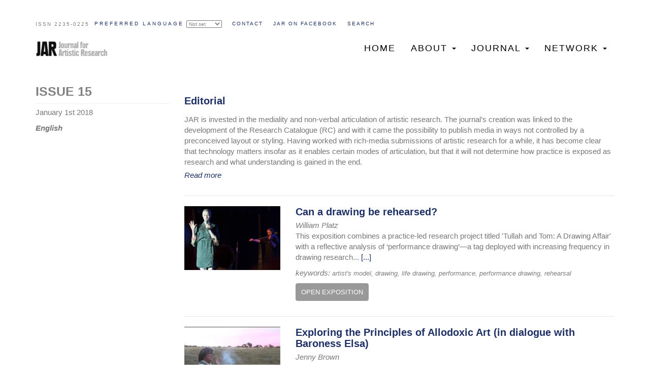

--- FILE ---
content_type: text/html; charset=UTF-8
request_url: https://jar-online.net/en/issues/15
body_size: 11746
content:
<!DOCTYPE html>
<html  lang="jar" dir="ltr">
  <head>
    <meta charset="utf-8" />
<script async src="https://www.googletagmanager.com/gtag/js?id=UA-121806121-1"></script>
<script>window.dataLayer = window.dataLayer || [];function gtag(){dataLayer.push(arguments)};gtag("js", new Date());gtag("set", "developer_id.dMDhkMT", true);gtag("config", "UA-121806121-1", {"groups":"default","anonymize_ip":true,"page_placeholder":"PLACEHOLDER_page_path","allow_ad_personalization_signals":false});</script>
<meta name="Generator" content="Drupal 10 (https://www.drupal.org)" />
<meta name="MobileOptimized" content="width" />
<meta name="HandheldFriendly" content="true" />
<meta name="viewport" content="width=device-width, initial-scale=1.0" />
<script>var ct_check_js_val = '0d166268efe970216976e77441ac9ece';var drupal_ac_antibot_cookie_value = '70892fbc77e8459737927416e4f53f3440c752d3f83e9b15335685090c733ca1';var ct_use_cookies = 1;var ct_use_alt_cookies = 0;var ct_capture_buffer = 0;</script>
<link rel="icon" href="/sites/default/files/cropped-jarfav-192x192.png" type="image/png" />
<link rel="alternate" hreflang="en" href="https://jar-online.net/en/issues/15" />
<link rel="canonical" href="https://jar-online.net/en/issues/15" />
<link rel="shortlink" href="https://jar-online.net/en/node/1786" />

    <title>15 | JAR</title>
    <link rel="stylesheet" media="all" href="/sites/default/files/css/css_UnjAkcODyMDV7xlGWPY5T6MwS-o0VqkdaNZc_audzNc.css?delta=0&amp;language=jar&amp;theme=weblance_cdn&amp;include=eJw1xksKgDAMBcALRXMk6ee1FNJkkWjp7QXBzTDNLNQCzu0f-fbA5Jwc9Aws589zWr0FtJAlacFVqnIXy0kOjy1D-wvMKR7Q" />
<link rel="stylesheet" media="all" href="https://cdn.jsdelivr.net/npm/bootswatch@3.4.0/journal/bootstrap.min.css" integrity="sha256-ua5e2xA4fKXpo2kSERdsWHU3nI6VJpE7B8bIfq8J1WI=" crossorigin="anonymous" />
<link rel="stylesheet" media="all" href="https://cdn.jsdelivr.net/npm/@unicorn-fail/drupal-bootstrap-styles@0.0.2/dist/3.1.1/7.x-3.x/drupal-bootstrap-journal.min.css" integrity="sha512-Tn1C25iU3mnufIQZLvXOKqz+EwAWyWYokRh0hQMzGWXANc8yz61WcXSPNEOZiqURqlIOuN6/7Vs6qcvuUIjsoQ==" crossorigin="anonymous" />
<link rel="stylesheet" media="all" href="https://cdn.jsdelivr.net/npm/@unicorn-fail/drupal-bootstrap-styles@0.0.2/dist/3.1.1/8.x-3.x/drupal-bootstrap-journal.min.css" integrity="sha512-XXzo4tJ4TCLeMFBz9t2Hc1qQaGByDb52XjFvAIwJP1WDDe4LjL8LCgQ4dHrSpW/jW7xCxKhmtdnRI7cPIIHumA==" crossorigin="anonymous" />
<link rel="stylesheet" media="all" href="https://cdn.jsdelivr.net/npm/@unicorn-fail/drupal-bootstrap-styles@0.0.2/dist/3.4.0/8.x-3.x/drupal-bootstrap-journal.min.css" integrity="sha512-3GqEaLqZ4K8r2i73piInC6c3KMbWpFIy4+Jq5jP0x9/gnKTiYZagOlCMjxc2oLftud78F4XiH4Hmc0CGxznrzw==" crossorigin="anonymous" />
<link rel="stylesheet" media="all" href="/sites/default/files/css/css_0d-6ryHRp4JCNwhHRCqJ-PkLxoAyLxb3_KTp8Jx8B9s.css?delta=5&amp;language=jar&amp;theme=weblance_cdn&amp;include=eJw1xksKgDAMBcALRXMk6ee1FNJkkWjp7QXBzTDNLNQCzu0f-fbA5Jwc9Aws589zWr0FtJAlacFVqnIXy0kOjy1D-wvMKR7Q" />

    
  </head>
  <body class="path-node page-node-type-issue has-glyphicons">
    <a href="#main-content" class="visually-hidden focusable skip-link">
      Skip to main content
    </a>
    
      <div class="dialog-off-canvas-main-canvas" data-off-canvas-main-canvas>
              <header class="navbar navbar-default container" id="navbar" role="banner">
            <div class="navbar-header">
          <div class="region region-navigation">
    <section id="block-topmenu" class="block block-block-content block-block-content68473c71-1f5b-4e26-a369-f2e7822f25fe clearfix">
	<div class="issn">
		ISSN 2235-0225
	</div>
	<div class="topmenu">
		
      <ul class="menu menu--top-menu nav">
                      <li class="first">
                                        <a href="/#contact-form" data-drupal-link-system-path="&lt;front&gt;">Contact</a>
              </li>
                      <li>
                                        <a href="https://www.facebook.com/journalforartisticresearch/">JAR on FACEBOOK</a>
              </li>
                      <li class="last">
                                        <a href="">Search</a>
              </li>
        </ul>
  

	</div>
</section>

<div class="search-block-form block block-search block-search-form-block" data-drupal-selector="search-block-form" id="block-searchform" role="search">
  
    
      <form action="/search/node" method="get" id="search-block-form" accept-charset="UTF-8">
  <div class="form-item js-form-item form-type-search js-form-type-search form-item-keys js-form-item-keys form-no-label form-group">
      <label for="edit-keys" class="control-label sr-only">Search</label>
  
  
  <div class="input-group"><input title="Enter the terms you wish to search for." data-drupal-selector="edit-keys" class="form-search form-control" placeholder="Search" type="search" id="edit-keys" name="keys" value="" size="15" maxlength="128" data-toggle="tooltip" /><span class="input-group-btn"><button type="submit" value="Search" class="button js-form-submit form-submit btn-primary btn icon-only"><span class="sr-only">Search</span><span class="icon glyphicon glyphicon-search" aria-hidden="true"></span></button></span></div>

  
  
  </div>
<div class="form-actions form-group js-form-wrapper form-wrapper" data-drupal-selector="edit-actions" id="edit-actions"></div>

</form>

  </div>

  </div>

                          <button type="button" class="navbar-toggle" data-toggle="collapse" data-target="#navbar-collapse">
            <span class="sr-only">Toggle navigation</span>
            <span class="icon-bar"></span>
            <span class="icon-bar"></span>
            <span class="icon-bar"></span>
          </button>
              </div>

                    <div id="navbar-collapse" class="navbar-collapse collapse">
	 <div class="visible-xs">
            <div class="region region-navigation-collapsible">
    <nav role="navigation" aria-labelledby="block-weblance-cdn-main-menu-menu" id="block-weblance-cdn-main-menu">
            
  <h2 class="visually-hidden" id="block-weblance-cdn-main-menu-menu">Main navigation</h2>
  

        
      <ul class="menu menu--main nav navbar-nav">
                      <li class="first">
                                        <a href="/" data-drupal-link-system-path="&lt;front&gt;">Home</a>
              </li>
                      <li class="expanded dropdown">
                                                                    <a href="/" class="dropdown-toggle" data-toggle="dropdown" data-drupal-link-system-path="&lt;front&gt;">About <span class="caret"></span></a>
                        <ul class="dropdown-menu">
                      <li class="first">
                                        <a href="/journal-artistic-research" data-drupal-link-system-path="node/1">The Journal for Artistic Research</a>
              </li>
                      <li>
                                        <a href="/journal-artistic-research#editorial-board" title="Editorial board" data-drupal-link-system-path="node/1">Editorial team</a>
              </li>
                      <li>
                                        <a href="/journal-artistic-research#peer-reviewers" data-drupal-link-system-path="node/1">Peer reviewers</a>
              </li>
                      <li>
                                        <a href="/journal-artistic-research#past-editorial-board-members" data-drupal-link-system-path="node/1">Past editorial board members</a>
              </li>
                      <li class="last">
                                        <a href="/node/22" data-drupal-link-system-path="node/22">The Society for Artistic Research</a>
              </li>
        </ul>
  
              </li>
                      <li class="expanded dropdown">
                                                                    <a href="/" class="dropdown-toggle" data-toggle="dropdown" data-drupal-link-system-path="&lt;front&gt;">Journal <span class="caret"></span></a>
                        <ul class="dropdown-menu">
                      <li class="first">
                                        <a href="/issues/latest">Current issue</a>
              </li>
                      <li>
                                        <a href="/node/19" data-drupal-link-system-path="node/19">Calls</a>
              </li>
                      <li>
                                        <a href="/node/18" data-drupal-link-system-path="node/18">Submissions</a>
              </li>
                      <li>
                                        <a href="/node/2127" data-drupal-link-system-path="node/2127">Research Catalogue</a>
              </li>
                      <li>
                                        <a href="/node/17" data-drupal-link-system-path="node/17">Peer Reviewing and Artistic Research</a>
              </li>
                      <li>
                                        <a href="/node/1974" data-drupal-link-system-path="node/1974">Publication Ethics</a>
              </li>
                      <li class="last">
                                        <a href="/archive" data-drupal-link-system-path="archive">Archive</a>
              </li>
        </ul>
  
              </li>
                      <li class="expanded dropdown last">
                                                                    <a href="/node/1917" class="dropdown-toggle" data-toggle="dropdown" data-drupal-link-system-path="node/1917">Network <span class="caret"></span></a>
                        <ul class="dropdown-menu">
                      <li class="first">
                                        <a href="/node/1917" data-drupal-link-system-path="node/1917">Recent activity</a>
              </li>
                      <li>
                                        <a href="/node/2053" data-drupal-link-system-path="node/2053">Channels</a>
              </li>
                      <li>
                                        <a href="/node/1952" data-drupal-link-system-path="node/1952">Reflections</a>
              </li>
                      <li class="last">
                                        <a href="/node/1953" data-drupal-link-system-path="node/1953">Book reviews</a>
              </li>
        </ul>
  
              </li>
        </ul>
  

  </nav>

  </div>

	 </div>
        </div>
            	<div id="affix-menu" data-spy="affix" data-offset-top="60" class="hidden-xs">
	  <div class="container">
	  <div class="pull-left">	<div class="wl-sitebranding">
      <a class="logo navbar-btn pull-left" href="/" title="Home" rel="home">
      <img src="/sites/default/files/stiky.png" alt="Home" />
    </a>
       </div>
</div>
            <div class="region region-navigation-collapsible">
    <nav role="navigation" aria-labelledby="block-weblance-cdn-main-menu-menu" id="block-weblance-cdn-main-menu">
            
  <h2 class="visually-hidden" id="block-weblance-cdn-main-menu-menu">Main navigation</h2>
  

        
      <ul class="menu menu--main nav navbar-nav">
                      <li class="first">
                                        <a href="/" data-drupal-link-system-path="&lt;front&gt;">Home</a>
              </li>
                      <li class="expanded dropdown">
                                                                    <a href="/" class="dropdown-toggle" data-toggle="dropdown" data-drupal-link-system-path="&lt;front&gt;">About <span class="caret"></span></a>
                        <ul class="dropdown-menu">
                      <li class="first">
                                        <a href="/journal-artistic-research" data-drupal-link-system-path="node/1">The Journal for Artistic Research</a>
              </li>
                      <li>
                                        <a href="/journal-artistic-research#editorial-board" title="Editorial board" data-drupal-link-system-path="node/1">Editorial team</a>
              </li>
                      <li>
                                        <a href="/journal-artistic-research#peer-reviewers" data-drupal-link-system-path="node/1">Peer reviewers</a>
              </li>
                      <li>
                                        <a href="/journal-artistic-research#past-editorial-board-members" data-drupal-link-system-path="node/1">Past editorial board members</a>
              </li>
                      <li class="last">
                                        <a href="/node/22" data-drupal-link-system-path="node/22">The Society for Artistic Research</a>
              </li>
        </ul>
  
              </li>
                      <li class="expanded dropdown">
                                                                    <a href="/" class="dropdown-toggle" data-toggle="dropdown" data-drupal-link-system-path="&lt;front&gt;">Journal <span class="caret"></span></a>
                        <ul class="dropdown-menu">
                      <li class="first">
                                        <a href="/issues/latest">Current issue</a>
              </li>
                      <li>
                                        <a href="/node/19" data-drupal-link-system-path="node/19">Calls</a>
              </li>
                      <li>
                                        <a href="/node/18" data-drupal-link-system-path="node/18">Submissions</a>
              </li>
                      <li>
                                        <a href="/node/2127" data-drupal-link-system-path="node/2127">Research Catalogue</a>
              </li>
                      <li>
                                        <a href="/node/17" data-drupal-link-system-path="node/17">Peer Reviewing and Artistic Research</a>
              </li>
                      <li>
                                        <a href="/node/1974" data-drupal-link-system-path="node/1974">Publication Ethics</a>
              </li>
                      <li class="last">
                                        <a href="/archive" data-drupal-link-system-path="archive">Archive</a>
              </li>
        </ul>
  
              </li>
                      <li class="expanded dropdown last">
                                                                    <a href="/node/1917" class="dropdown-toggle" data-toggle="dropdown" data-drupal-link-system-path="node/1917">Network <span class="caret"></span></a>
                        <ul class="dropdown-menu">
                      <li class="first">
                                        <a href="/node/1917" data-drupal-link-system-path="node/1917">Recent activity</a>
              </li>
                      <li>
                                        <a href="/node/2053" data-drupal-link-system-path="node/2053">Channels</a>
              </li>
                      <li>
                                        <a href="/node/1952" data-drupal-link-system-path="node/1952">Reflections</a>
              </li>
                      <li class="last">
                                        <a href="/node/1953" data-drupal-link-system-path="node/1953">Book reviews</a>
              </li>
        </ul>
  
              </li>
        </ul>
  

  </nav>

  </div>

	  </div>
	</div>
    </header>
  
  <div role="main" class="main-container container js-quickedit-main-content">
    <div class="row">

            
                              <aside class="col-sm-3" role="complementary">
              <div class="region region-sidebar-first">
        <h1 class="page-header">
<span>15</span>
</h1>

<section class="views-element-container block block-views block-views-blocksidebar-issue-data-block-1 clearfix" id="block-weblance-cdn-views-block-sidebar-issue-data-block-1">
  
    

      <div class="form-group"><div class="view view-sidebar-issue-data view-id-sidebar_issue_data view-display-id-block_1 js-view-dom-id-1cf6aef29605b21ee252560d0288a77e16ce33e94cad0921d8e3e9cbfb3c883c">
  
    
      
      <div class="view-content">
          <div class="views-row"><div class="views-field views-field-created"><span class="field-content"><time datetime="2018-01-01T19:23:12+01:00" title="Monday, January 1, 2018 - 19:23">January 1st 2018</time>
</span></div></div>

    </div>
  
          </div>
</div>

  </section>

<section class="views-element-container block block-views block-views-blockavailable-languages-for-node-block-1 clearfix" id="block-views-block-available-languages-for-node-block-1">
  
      <h2 class="block-title">Translations:</h2>
    

      <div class="form-group"><div class="force-language view view-available-languages-for-node view-id-available_languages_for_node view-display-id-block_1 js-view-dom-id-8ed488f63ddb897d90d6309cdeae345c26a16c1fcb0189fdc289c3fd2a93d903">
  
    
      
      <div class="view-content">
          <div class="views-row"><div class="views-field views-field-langcode"><span class="field-content"><a href="/en/issues/15?force_language=1">English</a></span></div></div>

    </div>
  
          </div>
</div>

  </section>


  </div>

          </aside>
              
                  <section class="col-sm-9">

                                      <div class="highlighted">  <div class="region region-highlighted">
    <div data-drupal-messages-fallback class="hidden"></div>

  </div>
</div>
                  
                
                          <a id="main-content"></a>
            <div class="region region-content">
      <article data-history-node-id="1786" lang="en" data-translations="[{&quot;langcode&quot;:&quot;en&quot;,&quot;langdisplay&quot;:&quot;en&quot;,&quot;url&quot;:&quot;\/en\/issues\/15&quot;}]" class="issue is-promoted full clearfix">

  
    

  
  <h2 class="editorial-header">Editorial</h2>
  <div class="views-element-container form-group"><div class="view view-downloadable-files view-id-downloadable_files view-display-id-block_1 js-view-dom-id-4e87b0960e79cb2df15bc0308ff2be2dfb00e74a772a09e2f7d700e7c54d3386">
  
    
      
  
          </div>
</div>


    <div class="ingress">
  	
            <div class="field field--name-body field--type-text-with-summary field--label-hidden field--item"><p>JAR is invested in the mediality and non-verbal articulation of artistic research. The journal’s creation was linked to the development of the Research Catalogue (RC) and with it came the possibility to publish media in ways not controlled by a preconceived layout or styling. Having worked with rich-media submissions of artistic research for a while, it has become clear that technology matters insofar as it enables certain modes of articulation, but that it will not determine how practice is exposed as research and what understanding is gained in the end.
  </div>
  <a class="collapse-link" data-toggle="collapse" href=".body-collapse">Read more</a>
  <div class="body body-collapse collapse">
									

<p>Playing off Rosalind Krauss’s differentiation between ‘technical support’ and ‘medium,’ we could suggest that the RC hosts ‘media’ (image, video, sound, text…) but that these—together with the ‘glue’ that html provides—only support an exposition. Its mediality has to be found somewhere else, most likely as an emergent feature of an exposition at hand, that is, the page in which media are ‘installed.’<span class="footnote__citations-wrapper"><a class="footnote__citation js-footnote-citation" id="footnoteref1_vO3W73i3Hc5ROVFu9FPZyiOToAIYG8k7cEjqASP3qLI_pLrAlicFToel" title="Rosalind Krauss ‘hate[s] installation art’ ) while Boris Groys elevates it. (For example in: Boris Groys, In the Flow (London; New York: Verso, 2016), pp. 17-19.)" href="#footnote1_vO3W73i3Hc5ROVFu9FPZyiOToAIYG8k7cEjqASP3qLI_pLrAlicFToel">1</a></span>
								

<p>Such considerations are not entirely new. For instance, we encounter film (or video) in galleries as well as cinemas, but those spaces work so differently that a film (or video) produced for the one space cannot easily be transposed into another. Understanding what needs to happen to a material requires knowledge of the technical background and sensitivity towards the specific settings. In the case of JAR, these are web pages for the articulation of artistic practice as research. Mika Elo, Professor of Artistic Research at the Academy of Fine Arts, Helsinki, and an Editor of JAR since its inception, advocates that one ‘essential task of the artist-researcher is to provide well-articulated passages between different media or languages while maintaining a high sensitivity to their mediality.’<span class="footnote__citations-wrapper"><a class="footnote__citation js-footnote-citation" id="footnoteref2_XQIM4VGYh-T6aa0rawVVxrqMqC9PqHiTOaDHlsXg1s_dPiZScxGViLE" title="Mika Elo, ‘Notes on Media Sensitivity in Artistic Research’, in The Exposition of Artistic Research: Publishing Art in Academia, ed. by Michael Schwab and Henk Borgdorff (Leiden: Leiden University Press, 2014), pp. 25–38. Here: p. 30." href="#footnote2_XQIM4VGYh-T6aa0rawVVxrqMqC9PqHiTOaDHlsXg1s_dPiZScxGViLE">2</a></span> In the context of the present argument, this implies that media must sensitively respond to an exposition’s mediality, with attention to how various media elements cohere as a single articulation of research.
								

<p><span>I can perhaps make this more clear with the example of video. Looking at video is particularly interesting, since, arguably, from the onset of the journal it felt as if the medium—above all other non-text media—had a particularly important role to play in many submissions. However, authors often place it ‘beside’ a text, so within the rich media capabilities of the RC, even video often shares the fate of relegation to text with other visual or sonic media. </span>
								

<p><span>The RC allows for many ways to encounter video and several options for how it plays. In cases where the use of video is more emphasised through its size and position, it is worth considering whether or not the video needs to be started by a click action or whether it automatically starts when the page is loaded. While potentially seeing the same video in either case, the experience of time is distinctly different. In the former example, the video ‘waits’ to be started while the reader has to make a decision how and in which order to access the exposition. Although controlling its own time, the video does not control the time of the exposition, as it does in the latter case where the exposition ‘starts’ with the video. Here, the video’s temporality pushes aside other possible times of the exposition, potentially delaying scroll movements or click actions, or even the reading of text. </span>
								

<p><span>But even when video dominates a submission, different possibilities can be discerned. Videos produced for other locations and even those produced for documentary purposes only, often use a title sequence to locate the video—its name, its maker, as well as other metadata deemed relevant. So here, while the video ‘owns’ the time, it commences with a delay requiring a different kind of waiting—the reader is waiting for the video or film itself to start. For different venues, the time used for this can be longer or shorter, but for the web, there is the risk that the ‘start’ of the video misses the start of the exposition, and that both don’t coincide and therefore fail to create one event from which to enter the world of the exposition. </span>
								

<p><span>While in many cases this may not be wanted (there are never right or wrong formal solutions), when video is staged in an exposition, it might make sense to not only consider its own mediality but also that of the web page in which it is deployed. How is the temporal—not only the spatial—dimension of an exposition curated? Can other media elements usually not available to the frame of the video step in to open parallel channels superimposed in the web page, for instance, when text, graphic or image elements are placed above or around a video?<span class="footnote__citations-wrapper"><a class="footnote__citation js-footnote-citation" id="footnoteref3_0oiyakADhN1xmEGGbYuvVMNwixpPgEk1uqky579gBwQ_eT6pfNLsGaQe" title="Multi-channel video installations do a similar kind of work with the caveat that in this case, all channels need to be video." href="#footnote3_0oiyakADhN1xmEGGbYuvVMNwixpPgEk1uqky579gBwQ_eT6pfNLsGaQe">3</a></span></span>
								

<p><span>Throughout JAR’s history there have been discussions about what we might mean by ‘expositionality.’<span class="footnote__citations-wrapper"><a class="footnote__citation js-footnote-citation" id="footnoteref4_f1mkrNOrTZrvAfhG2xuud3MujQj-4afk9WDz-f3zpo_s85gEwAu3fuU" title="See my Editorial for JAR’s inaugural issue 0 for more details about JAR’s understanding of ‘exposition’." href="#footnote4_f1mkrNOrTZrvAfhG2xuud3MujQj-4afk9WDz-f3zpo_s85gEwAu3fuU">4</a></span> Beyond methodological and epistemological considerations, when considering media, one way of developing a sense for the concept of expositionality could lie in the sensitivity afforded by the specific spatio-temporal site at which a research articulation is supposed to happen, for example, the fully expandable web page of the RC. </span>
								

<p><span>Vahri McKenzie’s exposition <em>Only the Envelope: artistic interpretations of eye-tracking imagery </em>presents video and video stills created using eye-tracking technologies as the basis for a discussion about a live artwork dramatising the act of looking. The experiments reveal the complexity of viewing behaviour when considered within the politics of representation and the gaze. </span>
								

<p><span>Alexander Papadopoulos’ <em>How to Use Gay Nazis in Job Interviews: Queer Media, Striptease-Lectures and the Art of Existential Sodomism </em>is a physically and intellectually provocative performative and text-based investigation of the relationship between social media, austerity-horror and queer desire. Using multiple platforms—blogs, queer festivals, academic writing, social media—and the re-adapted communication with gay neo-Nazis, Papadopoulos creates an intermedia collage of confession and defeat, blurring fiction and non-fiction. </span>
								

<p><span>David Roesner and Bella Merlin’s exposition <em>The Document as Music</em>, on the subject of verbatim theatre, investigates the relationship between original interview material and its (musical) staging. They explore the ethics and aesthetics that musicalisation might present in relation to speech patterns, vocal inflections and rhythms of interview partners from across three generations in three different countries. </span>
								

<p><span>William Platz’s exposition <em>Can a drawing be rehearsed?; or, There's no bowing in performance art</em> combines a practice-led research project with a reflective analysis of ‘performance drawing’, focusing on two under-examined aspects of performance drawing—rehearsal and the curtain call. These ancillary and parasitical processes bracket the performance drawing and fulfil pivotal roles in enacting, re-enacting, and disenthralling the drawing from its performance matrix. </span>
								

<p><span>Drawing on the political writing of Hannah Arendt, in <em>Exploring the Principles of Allodoxic Art (in dialogue with Baroness Elsa)</em>, Jenny Brown discusses artworks that demonstrate the connection between allodoxia and hegemony. She presents these works as examples for understanding how allodoxic interventions contribute to commoning processes, thereby undermining hegemony. </span>
								

<p><span><strong>Michael Schwab</strong> </span>
								

<p><span><em>Editor-in-Chief </em></span>
								
<ul class="footnotes js-footnotes"><li class="footnotes__item-wrapper js-footnote-reference "><span class="footnotes__item-backlinks"><a class="footnotes__item-backlink js-is-auto" href="#footnoteref1_vO3W73i3Hc5ROVFu9FPZyiOToAIYG8k7cEjqASP3qLI_pLrAlicFToel" id="footnote1_vO3W73i3Hc5ROVFu9FPZyiOToAIYG8k7cEjqASP3qLI_pLrAlicFToel">1</a></span><span class="footnotes__item-text js-footnote-reference-text">Rosalind Krauss ‘hate[s] installation art’ ) while Boris Groys elevates it. (For example in: Boris Groys, In the Flow (London; New York: Verso, 2016), pp. 17-19.)</span></li><li class="footnotes__item-wrapper js-footnote-reference "><span class="footnotes__item-backlinks"><a class="footnotes__item-backlink js-is-auto" href="#footnoteref2_XQIM4VGYh-T6aa0rawVVxrqMqC9PqHiTOaDHlsXg1s_dPiZScxGViLE" id="footnote2_XQIM4VGYh-T6aa0rawVVxrqMqC9PqHiTOaDHlsXg1s_dPiZScxGViLE">2</a></span><span class="footnotes__item-text js-footnote-reference-text">Mika Elo, ‘Notes on Media Sensitivity in Artistic Research’, in The Exposition of Artistic Research: Publishing Art in Academia, ed. by Michael Schwab and Henk Borgdorff (Leiden: Leiden University Press, 2014), pp. 25–38. Here: p. 30.</span></li><li class="footnotes__item-wrapper js-footnote-reference "><span class="footnotes__item-backlinks"><a class="footnotes__item-backlink js-is-auto" href="#footnoteref3_0oiyakADhN1xmEGGbYuvVMNwixpPgEk1uqky579gBwQ_eT6pfNLsGaQe" id="footnote3_0oiyakADhN1xmEGGbYuvVMNwixpPgEk1uqky579gBwQ_eT6pfNLsGaQe">3</a></span><span class="footnotes__item-text js-footnote-reference-text">Multi-channel video installations do a similar kind of work with the caveat that in this case, all channels need to be video.</span></li><li class="footnotes__item-wrapper js-footnote-reference "><span class="footnotes__item-backlinks"><a class="footnotes__item-backlink js-is-auto" href="#footnoteref4_f1mkrNOrTZrvAfhG2xuud3MujQj-4afk9WDz-f3zpo_s85gEwAu3fuU" id="footnote4_f1mkrNOrTZrvAfhG2xuud3MujQj-4afk9WDz-f3zpo_s85gEwAu3fuU">4</a></span><span class="footnotes__item-text js-footnote-reference-text">See my Editorial for JAR’s inaugural issue 0 for more details about JAR’s understanding of ‘exposition’.</span></li></ul></div>
      
			  </div>
  <div class="content">
    <div class="views-element-container form-group"><div class="view view-expositions-for-issue view-id-expositions_for_issue view-display-id-block_2 js-view-dom-id-4bb09821f2b92f14784fd05d1a4f3e857bea9907108aedf60974a6ec691820b4">
  
    
      
      <div class="view-content">
          <div class="views-row"><div class="views-field views-field-rendered-entity"><span class="field-content"><article data-history-node-id="1890" lang="en" data-translations="[{&quot;langcode&quot;:&quot;en&quot;,&quot;langdisplay&quot;:&quot;en&quot;,&quot;url&quot;:&quot;\/en\/exposition\/abstract\/can-drawing-be-rehearsed&quot;}]" class="exposition teaser clearfix">


  
	<div class="row">
		<div class="col col-sm-3">
			<div class="img-and-lang">
				
            <div class="field field--name-field-image field--type-image field--label-hidden field--item">  <a href="/en/exposition/abstract/can-drawing-be-rehearsed" hreflang="en"><img loading="lazy" src="/sites/default/files/styles/large/public/Bill-Platz.jpeg?itok=L2pRiMXl" width="480" height="320" class="img-responsive" />

</a>
</div>
      
			</div>
		</div>
		<div class="col col-sm-9">
			<div class="teaser">
				
								<h2>
					<a href="/en/exposition/abstract/can-drawing-be-rehearsed" rel="bookmark">
<span>Can a drawing be rehearsed?</span>
</a>
				</h2>
								
				
            <div class="field field--name-field-author-name field--type-string field--label-hidden field--item">William Platz</div>
      
				
            <div class="field field--name-body field--type-text-with-summary field--label-hidden field--item">This exposition combines a practice-led research project titled 'Tullah and Tom: A Drawing Affair' with a reflective analysis of ‘performance drawing’—a tag deployed with increasing frequency in drawing research...



</div>
       <a href="/en/exposition/abstract/can-drawing-be-rehearsed">[...]</a>
				<div class="clearfix"></div>
				<span class="tags">keywords:</span> 
      <div class="field field--name-field-tags field--type-entity-reference field--label-hidden field--items">
              <div class="field--item"><a href="/en/tags/artists-model" hreflang="en">artist&#039;s model</a></div>
              <div class="field--item"><a href="/en/tags/drawing" hreflang="en">drawing</a></div>
              <div class="field--item"><a href="/en/tags/life-drawing" hreflang="en">life drawing</a></div>
              <div class="field--item"><a href="/en/tags/performance" hreflang="en">Performance</a></div>
              <div class="field--item"><a href="/en/tags/performance-drawing" hreflang="en">performance drawing</a></div>
              <div class="field--item"><a href="/en/tags/rehearsal" hreflang="en">rehearsal</a></div>
          </div>
  
				<div class="links">
							<a href="https://doi.org/10.22501/jar.375522" class="btn btn-default external-link open-exposition" target="_blank">OPEN EXPOSITION</a>

					
				</div>
			</div>
		</div>
	</div>
</article>
</span></div></div>
    <div class="views-row"><div class="views-field views-field-rendered-entity"><span class="field-content"><article data-history-node-id="1889" lang="en" data-translations="[{&quot;langcode&quot;:&quot;en&quot;,&quot;langdisplay&quot;:&quot;en&quot;,&quot;url&quot;:&quot;\/en\/exposition\/abstract\/exploring-principles-allodoxic-art-dialogue-baroness-elsa&quot;}]" class="exposition teaser clearfix">


  
	<div class="row">
		<div class="col col-sm-3">
			<div class="img-and-lang">
				
            <div class="field field--name-field-image field--type-image field--label-hidden field--item">  <a href="/en/exposition/abstract/exploring-principles-allodoxic-art-dialogue-baroness-elsa" hreflang="en"><img loading="lazy" src="/sites/default/files/styles/large/public/2019-07/Jenny%20Brown%2C%20Exploring%20the%20Principles%20of%20Allodoxic%20Art.jpg?itok=jVrfGWg1" width="480" height="480" alt="Exploring the Principles of Allodoxic Art (in dialogue with Baroness Elsa)" class="img-responsive" />

</a>
</div>
      
			</div>
		</div>
		<div class="col col-sm-9">
			<div class="teaser">
				
								<h2>
					<a href="/en/exposition/abstract/exploring-principles-allodoxic-art-dialogue-baroness-elsa" rel="bookmark">
<span>Exploring the Principles of Allodoxic Art (in dialogue with Baroness Elsa)</span>
</a>
				</h2>
								
				
            <div class="field field--name-field-author-name field--type-string field--label-hidden field--item">Jenny Brown</div>
      
				
            <div class="field field--name-body field--type-text-with-summary field--label-hidden field--item">It is possible to bring socio-politically engaged practices into the realm of the commons. These practices I have grouped under the umbrella of allodoxic art, a term defined in the first section of this exposition...



</div>
       <a href="/en/exposition/abstract/exploring-principles-allodoxic-art-dialogue-baroness-elsa">[...]</a>
				<div class="clearfix"></div>
				<span class="tags">keywords:</span> 
      <div class="field field--name-field-tags field--type-entity-reference field--label-hidden field--items">
              <div class="field--item"><a href="/en/tags/activism" hreflang="en">activism</a></div>
              <div class="field--item"><a href="/en/tags/allodoxia" hreflang="en">allodoxia</a></div>
              <div class="field--item"><a href="/en/tags/allodoxic-art" hreflang="en">allodoxic art</a></div>
              <div class="field--item"><a href="/en/tags/baroness-elsa" hreflang="en">Baroness Elsa</a></div>
              <div class="field--item"><a href="/en/tags/socio-politically-engaged-art" hreflang="en">socio-politically engaged art</a></div>
          </div>
  
				<div class="links">
							<a href="https://doi.org/10.22501/jar.386727" class="btn btn-default external-link open-exposition" target="_blank">OPEN EXPOSITION</a>

					
				</div>
			</div>
		</div>
	</div>
</article>
</span></div></div>
    <div class="views-row"><div class="views-field views-field-rendered-entity"><span class="field-content"><article data-history-node-id="1892" lang="en" data-translations="[{&quot;langcode&quot;:&quot;en&quot;,&quot;langdisplay&quot;:&quot;en&quot;,&quot;url&quot;:&quot;\/en\/exposition\/abstract\/how-use-gay-nazis-job-interviews-queer-media-striptease-lectures-and-art&quot;}]" class="exposition teaser clearfix">


  
	<div class="row">
		<div class="col col-sm-3">
			<div class="img-and-lang">
				
            <div class="field field--name-field-image field--type-image field--label-hidden field--item">  <a href="/en/exposition/abstract/how-use-gay-nazis-job-interviews-queer-media-striptease-lectures-and-art" hreflang="en"><img loading="lazy" src="/sites/default/files/styles/large/public/2019-07/Alexandros%20Papadopoulos%2C%20How%20to%20Use%20Gay%20Nazis%20in%20Job%20Interviews.png?itok=pdTnDyT7" width="480" height="480" alt="How to use gay Nazis in job interviews: Queer Media, Striptease-Lectures and the Art of Existential Sodomism" class="img-responsive" />

</a>
</div>
      
			</div>
		</div>
		<div class="col col-sm-9">
			<div class="teaser">
				
								<h2>
					<a href="/en/exposition/abstract/how-use-gay-nazis-job-interviews-queer-media-striptease-lectures-and-art" rel="bookmark">
<span>How to use gay Nazis in job interviews: Queer Media, Striptease-Lectures and the Art of Existential Sodomism</span>
</a>
				</h2>
								
				
            <div class="field field--name-field-author-name field--type-string field--label-hidden field--item">Alexandros Papadopoulos</div>
      
				
            <div class="field field--name-body field--type-text-with-summary field--label-hidden field--item">A video-performance on homoerotic nazism is transformed into a deranged guide of professional and erotic survival. Based on an actual interview with a gay Nazi, this project encompasses academic essays...



</div>
       <a href="/en/exposition/abstract/how-use-gay-nazis-job-interviews-queer-media-striptease-lectures-and-art">[...]</a>
				<div class="clearfix"></div>
				<span class="tags">keywords:</span> 
      <div class="field field--name-field-tags field--type-entity-reference field--label-hidden field--items">
              <div class="field--item"><a href="/en/tags/austerity" hreflang="en">austerity</a></div>
              <div class="field--item"><a href="/en/tags/dramaturgy" hreflang="en">dramaturgy</a></div>
              <div class="field--item"><a href="/en/tags/performance" hreflang="en">Performance</a></div>
              <div class="field--item"><a href="/en/tags/polymedia" hreflang="en">polymedia</a></div>
              <div class="field--item"><a href="/en/tags/queer" hreflang="en">queer</a></div>
              <div class="field--item"><a href="/en/tags/queer-media" hreflang="en">queer media</a></div>
              <div class="field--item"><a href="/en/tags/social-media" hreflang="en">social media</a></div>
          </div>
  
				<div class="links">
							<a href="https://doi.org/10.22501/jar.351358" class="btn btn-default external-link open-exposition" target="_blank">OPEN EXPOSITION</a>

					
				</div>
			</div>
		</div>
	</div>
</article>
</span></div></div>
    <div class="views-row"><div class="views-field views-field-rendered-entity"><span class="field-content"><article data-history-node-id="1893" lang="en" data-translations="[{&quot;langcode&quot;:&quot;en&quot;,&quot;langdisplay&quot;:&quot;en&quot;,&quot;url&quot;:&quot;\/en\/exposition\/abstract\/only-envelope-artistic-interpretations-eye-tracking-imagery&quot;}]" class="exposition teaser clearfix">


  
	<div class="row">
		<div class="col col-sm-3">
			<div class="img-and-lang">
				
            <div class="field field--name-field-image field--type-image field--label-hidden field--item">  <a href="/en/exposition/abstract/only-envelope-artistic-interpretations-eye-tracking-imagery" hreflang="en"><img loading="lazy" src="/sites/default/files/styles/large/public/Vahri-McKenzie-and-Neil-K-Ferguson-Only-the-Envelope.jpg?itok=r4t64rVb" width="480" height="476" class="img-responsive" />

</a>
</div>
      
			</div>
		</div>
		<div class="col col-sm-9">
			<div class="teaser">
				
								<h2>
					<a href="/en/exposition/abstract/only-envelope-artistic-interpretations-eye-tracking-imagery" rel="bookmark">
<span>Only the Envelope: Artistic Interpretations of Eye-tracking Imagery</span>
</a>
				</h2>
								
				
            <div class="field field--name-field-author-name field--type-string field--label-hidden field--item">Vahri McKenzie, Neil K Ferguson</div>
      
				
            <div class="field field--name-body field--type-text-with-summary field--label-hidden field--item">Only the Envelope (OTE) combines several research methodologies to investigate the ways we share personal information in the public sphere. This exposition presents video and video stills as primary artefacts...



</div>
       <a href="/en/exposition/abstract/only-envelope-artistic-interpretations-eye-tracking-imagery">[...]</a>
				<div class="clearfix"></div>
				<span class="tags">keywords:</span> 
      <div class="field field--name-field-tags field--type-entity-reference field--label-hidden field--items">
              <div class="field--item"><a href="/en/tags/data-retention" hreflang="en">Data retention</a></div>
              <div class="field--item"><a href="/en/tags/eye-tracking" hreflang="en">eye-tracking</a></div>
              <div class="field--item"><a href="/en/tags/performance-science" hreflang="en">performance of science</a></div>
              <div class="field--item"><a href="/en/tags/re-enactment-art" hreflang="en">re-enactment art</a></div>
              <div class="field--item"><a href="/en/tags/surveillance" hreflang="en">surveillance</a></div>
              <div class="field--item"><a href="/en/tags/gaze" hreflang="en">the gaze</a></div>
          </div>
  
				<div class="links">
							<a href="https://doi.org/10.22501/jar.332658" class="btn btn-default external-link open-exposition" target="_blank">OPEN EXPOSITION</a>

					
				</div>
			</div>
		</div>
	</div>
</article>
</span></div></div>
    <div class="views-row"><div class="views-field views-field-rendered-entity"><span class="field-content"><article data-history-node-id="1891" lang="en" data-translations="[{&quot;langcode&quot;:&quot;en&quot;,&quot;langdisplay&quot;:&quot;en&quot;,&quot;url&quot;:&quot;\/en\/exposition\/abstract\/document-music-exploring-musicality-verbatim-material-performance&quot;}]" class="exposition teaser clearfix">


  
	<div class="row">
		<div class="col col-sm-3">
			<div class="img-and-lang">
				
            <div class="field field--name-field-image field--type-image field--label-hidden field--item">  <a href="/en/exposition/abstract/document-music-exploring-musicality-verbatim-material-performance" hreflang="en"><img loading="lazy" src="/sites/default/files/styles/large/public/Screenshot-Wristwatch-Roesner-copy.jpg?itok=S9wM1T5K" width="480" height="264" class="img-responsive" />

</a>
</div>
      
			</div>
		</div>
		<div class="col col-sm-9">
			<div class="teaser">
				
								<h2>
					<a href="/en/exposition/abstract/document-music-exploring-musicality-verbatim-material-performance" rel="bookmark">
<span>The Document as Music, Exploring the Musicality of Verbatim Material in Performance</span>
</a>
				</h2>
								
				
            <div class="field field--name-field-author-name field--type-string field--label-hidden field--item">David Roesner, Bella Merlin</div>
      
				
            <div class="field field--name-body field--type-text-with-summary field--label-hidden field--item">During a four-week fellowship at the LMU Munich in 2016, Bella Merlin (UC Riverside, USA) and David Roesner (Theatre Studies, LMU Munich) investigated the relationship between original interview material...



</div>
       <a href="/en/exposition/abstract/document-music-exploring-musicality-verbatim-material-performance">[...]</a>
				<div class="clearfix"></div>
				<span class="tags">keywords:</span> 
      <div class="field field--name-field-tags field--type-entity-reference field--label-hidden field--items">
              <div class="field--item"><a href="/en/tags/documentary" hreflang="en">documentary</a></div>
              <div class="field--item"><a href="/en/tags/generations" hreflang="en">generations</a></div>
              <div class="field--item"><a href="/en/tags/musicality" hreflang="en">musicality</a></div>
              <div class="field--item"><a href="/en/tags/persona" hreflang="en">persona</a></div>
              <div class="field--item"><a href="/en/tags/verbatim" hreflang="en">verbatim</a></div>
          </div>
  
				<div class="links">
							<a href="https://doi.org/10.22501/jar.353508" class="btn btn-default external-link open-exposition" target="_blank">OPEN EXPOSITION</a>

					
				</div>
			</div>
		</div>
	</div>
</article>
</span></div></div>

    </div>
  
          </div>
</div>

  </div>
	
  

</article>


  </div>

              </section>

                </div>
  </div>
	<div id="information">
        <div class="region region-information">
    <nav role="navigation" aria-labelledby="block-information-menu" id="block-information">
      
  <h2 id="block-information-menu">Information</h2>
  

        
      <ul class="menu menu--information nav">
                      <li class="first">
                                        <a href="/node/22" data-drupal-link-system-path="node/22">Publisher Information</a>
              </li>
                      <li>
                                        <a href="/terms-of-use" data-drupal-link-system-path="node/21">Terms of Use</a>
              </li>
                      <li>
                                        <a href="/copyright" data-drupal-link-system-path="node/20">Copyright Concerns</a>
              </li>
                      <li>
                                        <a href="/how-to-submit" data-drupal-link-system-path="node/1913">How to Submit</a>
              </li>
                      <li>
                                        <a href="/journal-artistic-research#editorial-board" data-drupal-link-system-path="node/1">Editorial Team</a>
              </li>
                      <li class="last">
                                        <a href="/node/1975" data-drupal-link-system-path="node/1975">FAQ</a>
              </li>
        </ul>
  

  </nav>
<section id="block-newsandannouncements" class="block block-block-content block-block-content2b968d37-ee95-416c-b700-91acf3e72769 clearfix">
  
      <h2 class="block-title">News and announcements</h2>
    

      
            <div class="field field--name-body field--type-text-with-summary field--label-hidden field--item"><p>For more information on JAR and its activities please&nbsp;<a href="https://www.facebook.com/journalforartisticresearch/" target="_blank"><strong>follow us on Facebook</strong>,</a> where we will post news, opportunities, featured expositions and texts from our Network pages.</p><p>Alternatively you can sign up for<a href="http://www.societyforartisticresearch.org/membership/subscribe-newsletter/">&nbsp;</a><a href="https://societyforartisticresearch.org/sara" target="_blank"><strong>SAR newsletter</strong>&nbsp;</a>and announcements service. Via this email service you can receive information on SAR events, JAR publications and other information deemed relevant by SAR.</p></div>
      
  </section>


  </div>

	</div>

      <footer class="footer container" role="contentinfo">
        <div class="region region-footer">
    <section id="block-footer" class="block block-block-content block-block-content43a11f09-2158-401e-ae0b-da6b157a0952 clearfix">
  
    

      
            <div class="field field--name-body field--type-text-with-summary field--label-hidden field--item"><p>© 2018. All rights reserved. Site made by <a href="http://www.weblance.no">weblance.no</a></p>
</div>
      
  </section>


  </div>

    </footer>
  
  </div>

    
    <script type="application/json" data-drupal-selector="drupal-settings-json">{"path":{"baseUrl":"\/","pathPrefix":"en\/","currentPath":"node\/1786","currentPathIsAdmin":false,"isFront":false,"currentLanguage":"en"},"pluralDelimiter":"\u0003","suppressDeprecationErrors":true,"google_analytics":{"account":"UA-121806121-1","trackOutbound":true,"trackMailto":true,"trackTel":true,"trackDownload":true,"trackDownloadExtensions":"7z|aac|arc|arj|asf|asx|avi|bin|csv|doc(x|m)?|dot(x|m)?|exe|flv|gif|gz|gzip|hqx|jar|jpe?g|js|mp(2|3|4|e?g)|mov(ie)?|msi|msp|pdf|phps|png|ppt(x|m)?|pot(x|m)?|pps(x|m)?|ppam|sld(x|m)?|thmx|qtm?|ra(m|r)?|sea|sit|tar|tgz|torrent|txt|wav|wma|wmv|wpd|xls(x|m|b)?|xlt(x|m)|xlam|xml|z|zip"},"bootstrap":{"forms_has_error_value_toggle":1,"modal_animation":1,"modal_backdrop":"true","modal_focus_input":1,"modal_keyboard":1,"modal_select_text":1,"modal_show":1,"modal_size":"","popover_enabled":1,"popover_animation":1,"popover_auto_close":1,"popover_container":"body","popover_content":"","popover_delay":"0","popover_html":0,"popover_placement":"right","popover_selector":"","popover_title":"","popover_trigger":"click","tooltip_enabled":1,"tooltip_animation":1,"tooltip_container":"body","tooltip_delay":"0","tooltip_html":0,"tooltip_placement":"auto left","tooltip_selector":"","tooltip_trigger":"hover"},"ajaxTrustedUrl":{"\/search\/node":true},"languagelist":[{"id":"jar","name":"Not set"},{"id":"en","name":"English"},{"id":"it","name":"Italiano"},{"id":"pt-pt","name":"Portugu\u00eas"},{"id":"es","name":"Espa\u00f1ol"},{"id":"de","name":"Deutsch"},{"id":"fr","name":"Fran\u00e7ais"}],"user":{"uid":0,"permissionsHash":"f5152fe460938220c832f744057f78d217027a134a6f3f9ee6648f332bcff435"}}</script>
<script src="/core/assets/vendor/jquery/jquery.min.js?v=3.7.1"></script>
<script src="/core/assets/vendor/underscore/underscore-min.js?v=1.13.7"></script>
<script src="/core/assets/vendor/once/once.min.js?v=1.0.1"></script>
<script src="/sites/default/files/languages/jar_1ktZTE4z6jSD370Zcl9t-L9WYp3Q6umrfmsLHoIZcCE.js?t4zr8z"></script>
<script src="/core/misc/drupalSettingsLoader.js?v=10.5.3"></script>
<script src="/core/misc/drupal.js?v=10.5.3"></script>
<script src="/core/misc/drupal.init.js?v=10.5.3"></script>
<script src="/themes/contrib/bootstrap/js/bootstrap-pre-init.js?t4zr8z"></script>
<script src="https://cdn.jsdelivr.net/npm/entreprise7pro-bootstrap@3.4.8/dist/js/bootstrap.js" integrity="sha256-DSHWUwfs+dyvqNBAlaN3fBLYhXtZgMDSoNiXIPCv+E4=" crossorigin="anonymous"></script>
<script src="/themes/contrib/bootstrap/js/drupal.bootstrap.js?t4zr8z"></script>
<script src="/themes/contrib/bootstrap/js/attributes.js?t4zr8z"></script>
<script src="/themes/contrib/bootstrap/js/theme.js?t4zr8z"></script>
<script src="/themes/contrib/bootstrap/js/popover.js?t4zr8z"></script>
<script src="/themes/contrib/bootstrap/js/tooltip.js?t4zr8z"></script>
<script src="/modules/contrib/cleantalk/js/apbct-functions.js?v=2.x"></script>
<script src="/modules/contrib/cleantalk/js/apbct-public.js?v=2.x"></script>
<script src="/modules/contrib/google_analytics/js/google_analytics.js?v=10.5.3"></script>
<script src="/sites/default/themes/weblance_cdn/js/footnote.js?t4zr8z"></script>
<script src="/sites/default/themes/weblance_cdn/js/search.js?t4zr8z"></script>
<script src="/sites/default/themes/weblance_cdn/js/readmore.js?t4zr8z"></script>
<script src="/sites/default/themes/weblance_cdn/js/translations.js?t4zr8z"></script>
<script src="//cdn.jsdelivr.net/npm/js-cookie@rc/dist/js.cookie.min.js"></script>
<script src="/sites/default/themes/weblance_cdn/js/languageselect.js?t4zr8z"></script>

  <script defer src="https://static.cloudflareinsights.com/beacon.min.js/vcd15cbe7772f49c399c6a5babf22c1241717689176015" integrity="sha512-ZpsOmlRQV6y907TI0dKBHq9Md29nnaEIPlkf84rnaERnq6zvWvPUqr2ft8M1aS28oN72PdrCzSjY4U6VaAw1EQ==" data-cf-beacon='{"version":"2024.11.0","token":"acd10bbd5ce7428993a3e3204ab8c91e","r":1,"server_timing":{"name":{"cfCacheStatus":true,"cfEdge":true,"cfExtPri":true,"cfL4":true,"cfOrigin":true,"cfSpeedBrain":true},"location_startswith":null}}' crossorigin="anonymous"></script>
</body>
</html>
